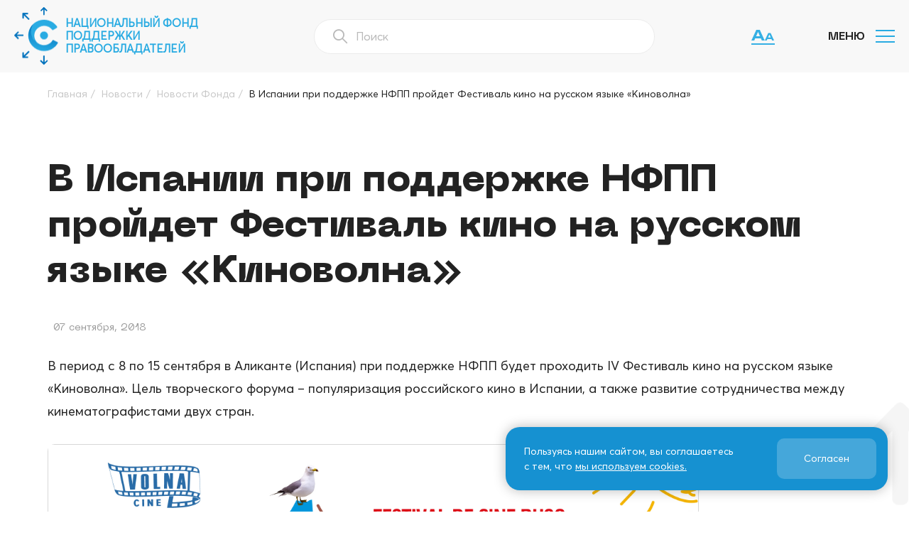

--- FILE ---
content_type: text/html; charset=UTF-8
request_url: https://cfund.ru/news/foundation-news/v-ispanii-pri-podderzhke-nfpp-projdet-festival-kino-na-russkom-yazyke-kinovolna/
body_size: 11929
content:
<!DOCTYPE html>
<html lang="ru">

<head>
    <meta charset="UTF-8">
    <meta name="viewport" content="width=device-width, initial-scale=1">
    <link rel="icon" href="https://cfund.ru/wp-content/themes/nfpp_theme2/images/favicon.svg" type="image/svg+xml">
    <title>В Испании при поддержке НФПП пройдет Фестиваль кино на русском языке «Киноволна» &#8212; НФПП</title>
<meta name='robots' content='max-image-preview:large' />
<link rel="alternate" type="application/rss+xml" title="НФПП &raquo; Лента комментариев к &laquo;В Испании при поддержке НФПП пройдет Фестиваль кино на русском языке «Киноволна»&raquo;" href="https://cfund.ru/news/foundation-news/v-ispanii-pri-podderzhke-nfpp-projdet-festival-kino-na-russkom-yazyke-kinovolna/feed/" />
<link rel="alternate" title="oEmbed (JSON)" type="application/json+oembed" href="https://cfund.ru/wp-json/oembed/1.0/embed?url=https%3A%2F%2Fcfund.ru%2Fnews%2Ffoundation-news%2Fv-ispanii-pri-podderzhke-nfpp-projdet-festival-kino-na-russkom-yazyke-kinovolna%2F" />
<link rel="alternate" title="oEmbed (XML)" type="text/xml+oembed" href="https://cfund.ru/wp-json/oembed/1.0/embed?url=https%3A%2F%2Fcfund.ru%2Fnews%2Ffoundation-news%2Fv-ispanii-pri-podderzhke-nfpp-projdet-festival-kino-na-russkom-yazyke-kinovolna%2F&#038;format=xml" />
<style id='wp-img-auto-sizes-contain-inline-css'>
img:is([sizes=auto i],[sizes^="auto," i]){contain-intrinsic-size:3000px 1500px}
/*# sourceURL=wp-img-auto-sizes-contain-inline-css */
</style>
<style id='wp-emoji-styles-inline-css'>

	img.wp-smiley, img.emoji {
		display: inline !important;
		border: none !important;
		box-shadow: none !important;
		height: 1em !important;
		width: 1em !important;
		margin: 0 0.07em !important;
		vertical-align: -0.1em !important;
		background: none !important;
		padding: 0 !important;
	}
/*# sourceURL=wp-emoji-styles-inline-css */
</style>
<style id='wp-block-library-inline-css'>
:root{--wp-block-synced-color:#7a00df;--wp-block-synced-color--rgb:122,0,223;--wp-bound-block-color:var(--wp-block-synced-color);--wp-editor-canvas-background:#ddd;--wp-admin-theme-color:#007cba;--wp-admin-theme-color--rgb:0,124,186;--wp-admin-theme-color-darker-10:#006ba1;--wp-admin-theme-color-darker-10--rgb:0,107,160.5;--wp-admin-theme-color-darker-20:#005a87;--wp-admin-theme-color-darker-20--rgb:0,90,135;--wp-admin-border-width-focus:2px}@media (min-resolution:192dpi){:root{--wp-admin-border-width-focus:1.5px}}.wp-element-button{cursor:pointer}:root .has-very-light-gray-background-color{background-color:#eee}:root .has-very-dark-gray-background-color{background-color:#313131}:root .has-very-light-gray-color{color:#eee}:root .has-very-dark-gray-color{color:#313131}:root .has-vivid-green-cyan-to-vivid-cyan-blue-gradient-background{background:linear-gradient(135deg,#00d084,#0693e3)}:root .has-purple-crush-gradient-background{background:linear-gradient(135deg,#34e2e4,#4721fb 50%,#ab1dfe)}:root .has-hazy-dawn-gradient-background{background:linear-gradient(135deg,#faaca8,#dad0ec)}:root .has-subdued-olive-gradient-background{background:linear-gradient(135deg,#fafae1,#67a671)}:root .has-atomic-cream-gradient-background{background:linear-gradient(135deg,#fdd79a,#004a59)}:root .has-nightshade-gradient-background{background:linear-gradient(135deg,#330968,#31cdcf)}:root .has-midnight-gradient-background{background:linear-gradient(135deg,#020381,#2874fc)}:root{--wp--preset--font-size--normal:16px;--wp--preset--font-size--huge:42px}.has-regular-font-size{font-size:1em}.has-larger-font-size{font-size:2.625em}.has-normal-font-size{font-size:var(--wp--preset--font-size--normal)}.has-huge-font-size{font-size:var(--wp--preset--font-size--huge)}.has-text-align-center{text-align:center}.has-text-align-left{text-align:left}.has-text-align-right{text-align:right}.has-fit-text{white-space:nowrap!important}#end-resizable-editor-section{display:none}.aligncenter{clear:both}.items-justified-left{justify-content:flex-start}.items-justified-center{justify-content:center}.items-justified-right{justify-content:flex-end}.items-justified-space-between{justify-content:space-between}.screen-reader-text{border:0;clip-path:inset(50%);height:1px;margin:-1px;overflow:hidden;padding:0;position:absolute;width:1px;word-wrap:normal!important}.screen-reader-text:focus{background-color:#ddd;clip-path:none;color:#444;display:block;font-size:1em;height:auto;left:5px;line-height:normal;padding:15px 23px 14px;text-decoration:none;top:5px;width:auto;z-index:100000}html :where(.has-border-color){border-style:solid}html :where([style*=border-top-color]){border-top-style:solid}html :where([style*=border-right-color]){border-right-style:solid}html :where([style*=border-bottom-color]){border-bottom-style:solid}html :where([style*=border-left-color]){border-left-style:solid}html :where([style*=border-width]){border-style:solid}html :where([style*=border-top-width]){border-top-style:solid}html :where([style*=border-right-width]){border-right-style:solid}html :where([style*=border-bottom-width]){border-bottom-style:solid}html :where([style*=border-left-width]){border-left-style:solid}html :where(img[class*=wp-image-]){height:auto;max-width:100%}:where(figure){margin:0 0 1em}html :where(.is-position-sticky){--wp-admin--admin-bar--position-offset:var(--wp-admin--admin-bar--height,0px)}@media screen and (max-width:600px){html :where(.is-position-sticky){--wp-admin--admin-bar--position-offset:0px}}

/*# sourceURL=wp-block-library-inline-css */
</style><style id='global-styles-inline-css'>
:root{--wp--preset--aspect-ratio--square: 1;--wp--preset--aspect-ratio--4-3: 4/3;--wp--preset--aspect-ratio--3-4: 3/4;--wp--preset--aspect-ratio--3-2: 3/2;--wp--preset--aspect-ratio--2-3: 2/3;--wp--preset--aspect-ratio--16-9: 16/9;--wp--preset--aspect-ratio--9-16: 9/16;--wp--preset--color--black: #000000;--wp--preset--color--cyan-bluish-gray: #abb8c3;--wp--preset--color--white: #ffffff;--wp--preset--color--pale-pink: #f78da7;--wp--preset--color--vivid-red: #cf2e2e;--wp--preset--color--luminous-vivid-orange: #ff6900;--wp--preset--color--luminous-vivid-amber: #fcb900;--wp--preset--color--light-green-cyan: #7bdcb5;--wp--preset--color--vivid-green-cyan: #00d084;--wp--preset--color--pale-cyan-blue: #8ed1fc;--wp--preset--color--vivid-cyan-blue: #0693e3;--wp--preset--color--vivid-purple: #9b51e0;--wp--preset--gradient--vivid-cyan-blue-to-vivid-purple: linear-gradient(135deg,rgb(6,147,227) 0%,rgb(155,81,224) 100%);--wp--preset--gradient--light-green-cyan-to-vivid-green-cyan: linear-gradient(135deg,rgb(122,220,180) 0%,rgb(0,208,130) 100%);--wp--preset--gradient--luminous-vivid-amber-to-luminous-vivid-orange: linear-gradient(135deg,rgb(252,185,0) 0%,rgb(255,105,0) 100%);--wp--preset--gradient--luminous-vivid-orange-to-vivid-red: linear-gradient(135deg,rgb(255,105,0) 0%,rgb(207,46,46) 100%);--wp--preset--gradient--very-light-gray-to-cyan-bluish-gray: linear-gradient(135deg,rgb(238,238,238) 0%,rgb(169,184,195) 100%);--wp--preset--gradient--cool-to-warm-spectrum: linear-gradient(135deg,rgb(74,234,220) 0%,rgb(151,120,209) 20%,rgb(207,42,186) 40%,rgb(238,44,130) 60%,rgb(251,105,98) 80%,rgb(254,248,76) 100%);--wp--preset--gradient--blush-light-purple: linear-gradient(135deg,rgb(255,206,236) 0%,rgb(152,150,240) 100%);--wp--preset--gradient--blush-bordeaux: linear-gradient(135deg,rgb(254,205,165) 0%,rgb(254,45,45) 50%,rgb(107,0,62) 100%);--wp--preset--gradient--luminous-dusk: linear-gradient(135deg,rgb(255,203,112) 0%,rgb(199,81,192) 50%,rgb(65,88,208) 100%);--wp--preset--gradient--pale-ocean: linear-gradient(135deg,rgb(255,245,203) 0%,rgb(182,227,212) 50%,rgb(51,167,181) 100%);--wp--preset--gradient--electric-grass: linear-gradient(135deg,rgb(202,248,128) 0%,rgb(113,206,126) 100%);--wp--preset--gradient--midnight: linear-gradient(135deg,rgb(2,3,129) 0%,rgb(40,116,252) 100%);--wp--preset--font-size--small: 13px;--wp--preset--font-size--medium: 20px;--wp--preset--font-size--large: 36px;--wp--preset--font-size--x-large: 42px;--wp--preset--spacing--20: 0.44rem;--wp--preset--spacing--30: 0.67rem;--wp--preset--spacing--40: 1rem;--wp--preset--spacing--50: 1.5rem;--wp--preset--spacing--60: 2.25rem;--wp--preset--spacing--70: 3.38rem;--wp--preset--spacing--80: 5.06rem;--wp--preset--shadow--natural: 6px 6px 9px rgba(0, 0, 0, 0.2);--wp--preset--shadow--deep: 12px 12px 50px rgba(0, 0, 0, 0.4);--wp--preset--shadow--sharp: 6px 6px 0px rgba(0, 0, 0, 0.2);--wp--preset--shadow--outlined: 6px 6px 0px -3px rgb(255, 255, 255), 6px 6px rgb(0, 0, 0);--wp--preset--shadow--crisp: 6px 6px 0px rgb(0, 0, 0);}:where(.is-layout-flex){gap: 0.5em;}:where(.is-layout-grid){gap: 0.5em;}body .is-layout-flex{display: flex;}.is-layout-flex{flex-wrap: wrap;align-items: center;}.is-layout-flex > :is(*, div){margin: 0;}body .is-layout-grid{display: grid;}.is-layout-grid > :is(*, div){margin: 0;}:where(.wp-block-columns.is-layout-flex){gap: 2em;}:where(.wp-block-columns.is-layout-grid){gap: 2em;}:where(.wp-block-post-template.is-layout-flex){gap: 1.25em;}:where(.wp-block-post-template.is-layout-grid){gap: 1.25em;}.has-black-color{color: var(--wp--preset--color--black) !important;}.has-cyan-bluish-gray-color{color: var(--wp--preset--color--cyan-bluish-gray) !important;}.has-white-color{color: var(--wp--preset--color--white) !important;}.has-pale-pink-color{color: var(--wp--preset--color--pale-pink) !important;}.has-vivid-red-color{color: var(--wp--preset--color--vivid-red) !important;}.has-luminous-vivid-orange-color{color: var(--wp--preset--color--luminous-vivid-orange) !important;}.has-luminous-vivid-amber-color{color: var(--wp--preset--color--luminous-vivid-amber) !important;}.has-light-green-cyan-color{color: var(--wp--preset--color--light-green-cyan) !important;}.has-vivid-green-cyan-color{color: var(--wp--preset--color--vivid-green-cyan) !important;}.has-pale-cyan-blue-color{color: var(--wp--preset--color--pale-cyan-blue) !important;}.has-vivid-cyan-blue-color{color: var(--wp--preset--color--vivid-cyan-blue) !important;}.has-vivid-purple-color{color: var(--wp--preset--color--vivid-purple) !important;}.has-black-background-color{background-color: var(--wp--preset--color--black) !important;}.has-cyan-bluish-gray-background-color{background-color: var(--wp--preset--color--cyan-bluish-gray) !important;}.has-white-background-color{background-color: var(--wp--preset--color--white) !important;}.has-pale-pink-background-color{background-color: var(--wp--preset--color--pale-pink) !important;}.has-vivid-red-background-color{background-color: var(--wp--preset--color--vivid-red) !important;}.has-luminous-vivid-orange-background-color{background-color: var(--wp--preset--color--luminous-vivid-orange) !important;}.has-luminous-vivid-amber-background-color{background-color: var(--wp--preset--color--luminous-vivid-amber) !important;}.has-light-green-cyan-background-color{background-color: var(--wp--preset--color--light-green-cyan) !important;}.has-vivid-green-cyan-background-color{background-color: var(--wp--preset--color--vivid-green-cyan) !important;}.has-pale-cyan-blue-background-color{background-color: var(--wp--preset--color--pale-cyan-blue) !important;}.has-vivid-cyan-blue-background-color{background-color: var(--wp--preset--color--vivid-cyan-blue) !important;}.has-vivid-purple-background-color{background-color: var(--wp--preset--color--vivid-purple) !important;}.has-black-border-color{border-color: var(--wp--preset--color--black) !important;}.has-cyan-bluish-gray-border-color{border-color: var(--wp--preset--color--cyan-bluish-gray) !important;}.has-white-border-color{border-color: var(--wp--preset--color--white) !important;}.has-pale-pink-border-color{border-color: var(--wp--preset--color--pale-pink) !important;}.has-vivid-red-border-color{border-color: var(--wp--preset--color--vivid-red) !important;}.has-luminous-vivid-orange-border-color{border-color: var(--wp--preset--color--luminous-vivid-orange) !important;}.has-luminous-vivid-amber-border-color{border-color: var(--wp--preset--color--luminous-vivid-amber) !important;}.has-light-green-cyan-border-color{border-color: var(--wp--preset--color--light-green-cyan) !important;}.has-vivid-green-cyan-border-color{border-color: var(--wp--preset--color--vivid-green-cyan) !important;}.has-pale-cyan-blue-border-color{border-color: var(--wp--preset--color--pale-cyan-blue) !important;}.has-vivid-cyan-blue-border-color{border-color: var(--wp--preset--color--vivid-cyan-blue) !important;}.has-vivid-purple-border-color{border-color: var(--wp--preset--color--vivid-purple) !important;}.has-vivid-cyan-blue-to-vivid-purple-gradient-background{background: var(--wp--preset--gradient--vivid-cyan-blue-to-vivid-purple) !important;}.has-light-green-cyan-to-vivid-green-cyan-gradient-background{background: var(--wp--preset--gradient--light-green-cyan-to-vivid-green-cyan) !important;}.has-luminous-vivid-amber-to-luminous-vivid-orange-gradient-background{background: var(--wp--preset--gradient--luminous-vivid-amber-to-luminous-vivid-orange) !important;}.has-luminous-vivid-orange-to-vivid-red-gradient-background{background: var(--wp--preset--gradient--luminous-vivid-orange-to-vivid-red) !important;}.has-very-light-gray-to-cyan-bluish-gray-gradient-background{background: var(--wp--preset--gradient--very-light-gray-to-cyan-bluish-gray) !important;}.has-cool-to-warm-spectrum-gradient-background{background: var(--wp--preset--gradient--cool-to-warm-spectrum) !important;}.has-blush-light-purple-gradient-background{background: var(--wp--preset--gradient--blush-light-purple) !important;}.has-blush-bordeaux-gradient-background{background: var(--wp--preset--gradient--blush-bordeaux) !important;}.has-luminous-dusk-gradient-background{background: var(--wp--preset--gradient--luminous-dusk) !important;}.has-pale-ocean-gradient-background{background: var(--wp--preset--gradient--pale-ocean) !important;}.has-electric-grass-gradient-background{background: var(--wp--preset--gradient--electric-grass) !important;}.has-midnight-gradient-background{background: var(--wp--preset--gradient--midnight) !important;}.has-small-font-size{font-size: var(--wp--preset--font-size--small) !important;}.has-medium-font-size{font-size: var(--wp--preset--font-size--medium) !important;}.has-large-font-size{font-size: var(--wp--preset--font-size--large) !important;}.has-x-large-font-size{font-size: var(--wp--preset--font-size--x-large) !important;}
/*# sourceURL=global-styles-inline-css */
</style>

<style id='classic-theme-styles-inline-css'>
/*! This file is auto-generated */
.wp-block-button__link{color:#fff;background-color:#32373c;border-radius:9999px;box-shadow:none;text-decoration:none;padding:calc(.667em + 2px) calc(1.333em + 2px);font-size:1.125em}.wp-block-file__button{background:#32373c;color:#fff;text-decoration:none}
/*# sourceURL=/wp-includes/css/classic-themes.min.css */
</style>
<link rel='stylesheet' id='swiper-css' href='https://cfund.ru/wp-content/themes/nfpp_theme2/css/swiper-bundle.min.css' media='all' />
<link rel='stylesheet' id='fancybox-css' href='https://cfund.ru/wp-content/themes/nfpp_theme2/css/jquery.fancybox.min.css' media='all' />
<link rel='stylesheet' id='bvi_css-css' href='https://cfund.ru/wp-content/themes/nfpp_theme2/css/bvi.css?ver=6.9' media='all' />
<link rel='stylesheet' id='bvi_custom_css-css' href='https://cfund.ru/wp-content/themes/nfpp_theme2/css/bvi-custom.css?ver=6.9' media='all' />
<link rel='stylesheet' id='style-css' href='https://cfund.ru/wp-content/themes/nfpp_theme2/style.css?ver=1698402323' media='all' />
<link rel='stylesheet' id='custom-css' href='https://cfund.ru/wp-content/themes/nfpp_theme2/css/custom.css?ver=1757665072' media='all' />
<script src="https://cfund.ru/wp-includes/js/jquery/jquery.min.js?ver=3.7.1" id="jquery-core-js"></script>
<script src="https://cfund.ru/wp-includes/js/jquery/jquery-migrate.min.js?ver=3.4.1" id="jquery-migrate-js"></script>
<script src="https://cfund.ru/wp-content/themes/nfpp_theme2/js/bvi.js?ver=6.9" id="bvi_js-js"></script>
<link rel="https://api.w.org/" href="https://cfund.ru/wp-json/" /><link rel="alternate" title="JSON" type="application/json" href="https://cfund.ru/wp-json/wp/v2/posts/3683" /><link rel="EditURI" type="application/rsd+xml" title="RSD" href="https://cfund.ru/xmlrpc.php?rsd" />
<link rel="canonical" href="https://cfund.ru/news/foundation-news/v-ispanii-pri-podderzhke-nfpp-projdet-festival-kino-na-russkom-yazyke-kinovolna/" />
<link rel='shortlink' href='https://cfund.ru/?p=3683' />

    
    
</head>

<body data-rsssl=1 class="wp-singular post-template-default single single-post postid-3683 single-format-standard wp-embed-responsive wp-theme-nfpp_theme2">

    
    <header class="header">
        <div class="container header__container">

            <div class="header__logo logo">
                <a class="logo__link" href="/">
                    <img class="logo__image" src="https://cfund.ru/wp-content/themes/nfpp_theme2/images/logo.png" width="62" height="82" alt="НФПП">
                                            <h2 class="logo__title logo__title--blue">Национальный Фонд<br>Поддержки<br>Правообладателей</h2>
                                    </a>
            </div>

            <div class="header__search-block">
                <form role="search-mob" method="get" class="search-mob" action="/">
                    <button class="search-mob__button icon-search"></button>
                    <input value="" name="s" class="search-mob__input" type="text" placeholder="Поиск" autocomplete="off">
                </form>
            </div>


            
            <div class="header__nav">
                <nav class="nav"><ul class="nav__list"><li class="nav__item"><a class="nav__link" href="https://cfund.ru/fund/">О нас</a>
<span class="nav__sub-open"></span><ul class="nav__sub-menu  nav__sub-menu--level-1"><div class="nav__sub-menu-back">
	<li class="nav__item"><a class="nav__link" href="https://cfund.ru/fund/structure/">Структура</a></li>
	<li class="nav__item"><a class="nav__link" href="https://cfund.ru/fund/council/">Попечительский совет</a></li>
	<li class="nav__item"><a class="nav__link" href="https://cfund.ru/fund/creative_council/">Творческий совет</a></li>
	<li class="nav__item"><a class="nav__link" href="https://cfund.ru/fund/founders/">Участники</a></li>
	<li class="nav__item"><a class="nav__link" href="https://cfund.ru/fund/partners/">Партнеры</a></li>
	<li class="nav__item"><a class="nav__link" href="https://cfund.ru/fund/guide/">Руководство</a></li>
	<li class="nav__item"><a class="nav__link" href="https://cfund.ru/fund/docs/">Документы</a></li>
	<li class="nav__item"><a class="nav__link" href="https://cfund.ru/fund/reports/">Отчеты о выполнении утвержденных программ</a></li>
</div></ul>
</li>
<li class="nav__item"><a class="nav__link" href="https://cfund.ru/programs/">Программы</a></li>
<li class="nav__item"><a class="nav__link" href="https://cfund.ru/grantees/">Благополучатели</a>
<span class="nav__sub-open"></span><ul class="nav__sub-menu  nav__sub-menu--level-1"><div class="nav__sub-menu-back">
	<li class="nav__item"><a class="nav__link" href="/grantees/veterans/">Ветераны кино, музыки и театра</a></li>
	<li class="nav__item"><a class="nav__link" href="/grantees/films_music/">Правообладатели в сфере кино, музыки и театра</a></li>
	<li class="nav__item"><a class="nav__link" href="/grantees/other/">Иные получатели благотворительной помощи</a></li>
	<li class="nav__item"><a class="nav__link" href="/festivals/">Фестивали</a></li>
</div></ul>
</li>
<li class="nav__item"><a class="nav__link" href="https://cfund.ru/photos/">Фотогалерея</a></li>
<li class="nav__item"><a class="nav__link" href="/video/">Видео</a></li>
<li class="nav__item"><a class="nav__link" href="https://cfund.ru/press/">СМИ о нас</a>
<span class="nav__sub-open"></span><ul class="nav__sub-menu  nav__sub-menu--level-1"><div class="nav__sub-menu-back">
	<li class="nav__item"><a class="nav__link" href="https://cfund.ru/press/press-fund/">Пресса о фонде</a></li>
	<li class="nav__item"><a class="nav__link" href="https://cfund.ru/press/opinions/">Мнения и комментарии</a></li>
	<li class="nav__item"><a class="nav__link" href="https://cfund.ru/press/thank-you-letters/">Благодарственные письма</a></li>
</div></ul>
</li>
<li class="nav__item  nav__item--active-ancestor"><a class="nav__link" href="https://cfund.ru/category/news/">Новости</a></li>
<li class="nav__item"><a class="nav__link" href="/publishing/">Издательская деятельность</a></li>
<li class="nav__item"><a class="nav__link" href="https://cfund.ru/contacts/">Контакты</a></li>
</ul></nav>                <div class="header__nav-network">
                    <div class="header__social social-network social-network--header">
                        <a class="social-network__link" href="https://vk.com/cfund" target="_blank">
                            <span class="social-network__icon icon-vk"></span>
                        </a>

                                            </div>
                </div>
            </div>

            <div class="header__nav-bg action-menu"></div>

            
            <div class="header__menu-container container">

                <div class="header__mobile-menu header__mobile-menu action-menu">
                    <span class="action-menu__open">Меню</span><span class="action-menu__close">Закрыть</span>
                    <div class="nav-icon"><span></span><span></span><span></span><span></span></div>
                </div>
                                    <a href="#" class="bvi-open" title="Версия для слабовидящих">
                        <span class="bvi-open__icon-wrapper">
                            <svg class="bvi-open__icon" width="33" height="15" viewBox="0 0 33 15" fill="none" xmlns="http://www.w3.org/2000/svg">
                                <path d="M4.16 11.98V8.94H14.52V11.98H4.16ZM11.88 -1.19209e-06L18.8 15H14.78L8.84 1.58H10L4.08 15H0.06L6.98 -1.19209e-06H11.88ZM21.7792 12.886V10.758H29.0312V12.886H21.7792ZM27.1832 4.5L32.0272 15H29.2132L25.0552 5.606H25.8672L21.7232 15H18.9092L23.7532 4.5H27.1832Z"/>
                            </svg>
                        </span>
                    </a>
                            </div>


        </div>
    </header>

    
<div class="pathway">
    <div class="container-4">
        <div class="kama_breadcrumbs" itemscope itemtype="http://schema.org/BreadcrumbList"><span itemprop="itemListElement" itemscope itemtype="http://schema.org/ListItem"><a class="ajax-link" href="https://cfund.ru" itemprop="item"><span itemprop="name">Главная</span></a></span><span class="kb_sep">/</span>
<span itemprop="itemListElement" itemscope itemtype="http://schema.org/ListItem"><a class="ajax-link" href="https://cfund.ru/category/news/" itemprop="item"><span itemprop="name">Новости</span></a></span><span class="kb_sep">/</span>
<span itemprop="itemListElement" itemscope itemtype="http://schema.org/ListItem"><a class="ajax-link" href="https://cfund.ru/category/news/foundation-news/" itemprop="item"><span itemprop="name">Новости Фонда</span></a></span><span class="kb_sep">/</span>
<span class="kb_title">В Испании при поддержке НФПП пройдет Фестиваль кино на русском языке «Киноволна»</span></div>    </div>
</div>

<main class="main main--h">
    <div class="container-4">
                    
                <h1 class="d-section-title">В Испании при поддержке НФПП пройдет Фестиваль кино на русском языке «Киноволна»</h1>

                <div class="date-single">07 сентября, 2018</div>

                <p class="first-paragraph">В период с 8 по 15 сентября в Аликанте (Испания) при поддержке НФПП будет проходить IV Фестиваль кино на русском языке «Киноволна». Цель творческого форума – популяризация российского кино в Испании, а также развитие сотрудничества между кинематографистами двух стран.
</p>
                
                                                            <div class="single-image__image">
                            <img src="https://cfund.ru/wp-content/uploads/2023/07/61e5fcd886f7852e60a962d726c2287fc405ebc9.jpg" alt="В Испании при поддержке НФПП пройдет Фестиваль кино на русском языке «Киноволна»">
                        </div>
                                    
                <div class="common-paragraph"></p>
<p>Фестиваль современного российского кино проводится в Аликанте ежегодно. Его организаторами выступают Ассоциация эмигрантов стран Восточной Европы «ЛАД» и Молодежный центр Союза кинематографистов России при поддержке Мэрии Аликанте, Совета депутатов провинции Аликанте, Консульства РФ в Валенсии, Отдела культуры Валенсийского сообщества IVAC, Кинокомиссии Коста-Бланки, НФПП. Президентом киносмотра является художественный руководитель студии «Дебют» Борис Токарев.</p>
<p>По традиции гости фестиваля смогут посетить некоммерческие показы полнометражных и короткометражных игровых и документальных фильмов. В программу этого года вошли картины «Танки» (реж. Ким Дружинин), «Я худею» (реж. Алексей Нужный), «Цветной свет» (реж. Андрей Новоселов), «Ничей» (реж. Евгений Татаров), «Короткие волны» (реж. Михаил Довженко) и другие.</p>
<p>НФПП, будучи партнером фестиваля, покажет его гостям два документальных фильма, снятых по заказу Минкультуры России при содействии Фонда. Так, зрителям будут представлены киноленты «Записки о горных нравах» (реж. Андрей и Сергей Грачевы) и «Старикам тут место» (реж. Сергей Грачев). Авторы первой картины предлагают пройти вместе с известным современным писателем Захаром Прилепиным маршрут, который когда-то проложили Александр Пушкин и Михаил Лермонтов, чтобы сравнить впечатления прошлого и настоящего, узнать больше о традициях и обычаях жителей Кавказа. Вторая картина посвящена теме старости: долгожители, их родные и близкие пытаются раскрыть понятие старости и осознать, для чего она нам нужна. Оба кинопоказа пройдут 13 сентября в культурном центре «Las Cigarreras».</p>
<p>Кроме того, НФПП организовал приезд на фестиваль в Аликанте режиссера и сценариста Николая Лебедева, который возглавит кинокампус «MovieStart» и проведет серию мастер-классов. В ходе творческой встречи с режиссером будет показан его фильм «Легенда №17». В рамках кинокампуса при поддержке Николая Лебедева и других профессиональных кинематографистов пройдут съемки фильмов. Участники фестиваля смогут посетить круглые столы и мастер-классы ведущих российских и испанских кинематографистов. Также среди запланированных мероприятий – конкурсная программа игровых короткометражных фильмов, питчинг российско-испанских копродукционных проектов, показ короткометражных фильмов, снятых в рамках кинокампуса «MovieStart».</p>
<p>Подробную программу фестиваля можно найти здесь: <a href="http://www.cinevolna.com/"> http://www.cinevolna.com/</a></p>
</div>

                        </div>
    <div class="single-bg"></div>
</main>

    <div class="bg-arrow bg-arrow--footer"></div>

<footer class="footer">
    <div class="footer__main">
        <div class="container footer__container">

            <div class="footer__logo logo">
                <a class="logo__link" href="/">
                    <img class="logo__image" src="https://cfund.ru/wp-content/themes/nfpp_theme2/images/logo.png" width="62" height="82" alt="НФПП">
                    <h2 class="logo__title logo__title--white">Национальный Фонд<br>Поддержки<br>Правообладателей</h2>
                </a>
            </div>

            
            <div class="footer__nav">
                <nav class="nav nav--footer"><ul class="nav__list"><li class="nav__item"><a class="nav__link" href="https://cfund.ru/fund/">О нас</a></li>
<li class="nav__item"><a class="nav__link" href="https://cfund.ru/programs/">Программы</a></li>
<li class="nav__item"><a class="nav__link" href="https://cfund.ru/photos/">Фотогалерея</a></li>
<li class="nav__item"><a class="nav__link" href="https://cfund.ru/press/">СМИ о нас</a></li>
</ul></nav>            </div>

            <div class="footer__nav">
                <nav class="nav nav--footer"><ul class="nav__list"><li class="nav__item  nav__item--active-ancestor"><a class="nav__link" href="https://cfund.ru/category/news/">Новости</a></li>
<li class="nav__item"><a class="nav__link" href="/publishing">Издательская деятельность</a></li>
<li class="nav__item"><a class="nav__link" href="https://cfund.ru/contacts/">Как нас найти</a></li>
</ul></nav>            </div>

            <div class="footer__nav">
                <nav class="nav nav--footer"><ul class="nav__list"><li class="nav__item"><a class="nav__link" href="https://cfund.ru/info/">Информация</a></li>
<li class="nav__item"><a class="nav__link" href="https://cfund.ru/fpp/">ФПП ИС</a></li>
</ul></nav>            </div>

            <div class="footer__contact">
                <div class="footer__text">
                    <span class="footer__icon icon-map-arrow"></span>
                    ул. Новослободская, д. 73, стр. 1
                </div>
                <div class="footer__text">
                    <span class="footer__icon icon-phone"></span>
                    8 (495) 225-32-38
                </div>
                <div class="footer__text">
                    <span class="footer__icon icon-mail"></span>
                    <a href="mailto:info@cfund.ru">info@cfund.ru</a>
                </div>
            </div>

            <div class="footer__social social-network">
                <a class="social-network__link" href="https://vk.com/cfund" target="_blank">
                    <span class="social-network__icon icon-vk"></span>
                </a>

                <a class="social-network__link" href="https://t.me/cfund_ru" target="_blank">
                    <span class="social-network__icon tg-icon"></span>
                </a>

                            </div>

        </div>
    </div>

    <div class="footer__bottom">
        <div class="container">
            <!-- <div class="footer__copy">2026. Все права защищены. НФПП. <a href="/wp-content/uploads/2023/07/politika.pdf" target="_blank">Политика обработки персональных данных</a></div> -->
            <div class="footer__copy">2026. Все права защищены. НФПП. <a href="/cookies_policy" target="_blank">Политика использования файлов cookie</a></div>
        </div>
    </div>
</footer>

<script type="speculationrules">
{"prefetch":[{"source":"document","where":{"and":[{"href_matches":"/*"},{"not":{"href_matches":["/wp-*.php","/wp-admin/*","/wp-content/uploads/*","/wp-content/*","/wp-content/plugins/*","/wp-content/themes/nfpp_theme2/*","/*\\?(.+)"]}},{"not":{"selector_matches":"a[rel~=\"nofollow\"]"}},{"not":{"selector_matches":".no-prefetch, .no-prefetch a"}}]},"eagerness":"conservative"}]}
</script>
<script src="https://cfund.ru/wp-content/themes/nfpp_theme2/js/swiper-bundle.min.js?ver=6.9" id="swiper-js"></script>
<script src="https://cfund.ru/wp-content/themes/nfpp_theme2/js/jquery.fancybox.min.js?ver=6.9" id="fancybox-js"></script>
<script src="https://cfund.ru/wp-content/themes/nfpp_theme2/js/app.js?ver=1700502072" id="app-js"></script>
<script id="wp-emoji-settings" type="application/json">
{"baseUrl":"https://s.w.org/images/core/emoji/17.0.2/72x72/","ext":".png","svgUrl":"https://s.w.org/images/core/emoji/17.0.2/svg/","svgExt":".svg","source":{"concatemoji":"https://cfund.ru/wp-includes/js/wp-emoji-release.min.js?ver=6.9"}}
</script>
<script type="module">
/*! This file is auto-generated */
const a=JSON.parse(document.getElementById("wp-emoji-settings").textContent),o=(window._wpemojiSettings=a,"wpEmojiSettingsSupports"),s=["flag","emoji"];function i(e){try{var t={supportTests:e,timestamp:(new Date).valueOf()};sessionStorage.setItem(o,JSON.stringify(t))}catch(e){}}function c(e,t,n){e.clearRect(0,0,e.canvas.width,e.canvas.height),e.fillText(t,0,0);t=new Uint32Array(e.getImageData(0,0,e.canvas.width,e.canvas.height).data);e.clearRect(0,0,e.canvas.width,e.canvas.height),e.fillText(n,0,0);const a=new Uint32Array(e.getImageData(0,0,e.canvas.width,e.canvas.height).data);return t.every((e,t)=>e===a[t])}function p(e,t){e.clearRect(0,0,e.canvas.width,e.canvas.height),e.fillText(t,0,0);var n=e.getImageData(16,16,1,1);for(let e=0;e<n.data.length;e++)if(0!==n.data[e])return!1;return!0}function u(e,t,n,a){switch(t){case"flag":return n(e,"\ud83c\udff3\ufe0f\u200d\u26a7\ufe0f","\ud83c\udff3\ufe0f\u200b\u26a7\ufe0f")?!1:!n(e,"\ud83c\udde8\ud83c\uddf6","\ud83c\udde8\u200b\ud83c\uddf6")&&!n(e,"\ud83c\udff4\udb40\udc67\udb40\udc62\udb40\udc65\udb40\udc6e\udb40\udc67\udb40\udc7f","\ud83c\udff4\u200b\udb40\udc67\u200b\udb40\udc62\u200b\udb40\udc65\u200b\udb40\udc6e\u200b\udb40\udc67\u200b\udb40\udc7f");case"emoji":return!a(e,"\ud83e\u1fac8")}return!1}function f(e,t,n,a){let r;const o=(r="undefined"!=typeof WorkerGlobalScope&&self instanceof WorkerGlobalScope?new OffscreenCanvas(300,150):document.createElement("canvas")).getContext("2d",{willReadFrequently:!0}),s=(o.textBaseline="top",o.font="600 32px Arial",{});return e.forEach(e=>{s[e]=t(o,e,n,a)}),s}function r(e){var t=document.createElement("script");t.src=e,t.defer=!0,document.head.appendChild(t)}a.supports={everything:!0,everythingExceptFlag:!0},new Promise(t=>{let n=function(){try{var e=JSON.parse(sessionStorage.getItem(o));if("object"==typeof e&&"number"==typeof e.timestamp&&(new Date).valueOf()<e.timestamp+604800&&"object"==typeof e.supportTests)return e.supportTests}catch(e){}return null}();if(!n){if("undefined"!=typeof Worker&&"undefined"!=typeof OffscreenCanvas&&"undefined"!=typeof URL&&URL.createObjectURL&&"undefined"!=typeof Blob)try{var e="postMessage("+f.toString()+"("+[JSON.stringify(s),u.toString(),c.toString(),p.toString()].join(",")+"));",a=new Blob([e],{type:"text/javascript"});const r=new Worker(URL.createObjectURL(a),{name:"wpTestEmojiSupports"});return void(r.onmessage=e=>{i(n=e.data),r.terminate(),t(n)})}catch(e){}i(n=f(s,u,c,p))}t(n)}).then(e=>{for(const n in e)a.supports[n]=e[n],a.supports.everything=a.supports.everything&&a.supports[n],"flag"!==n&&(a.supports.everythingExceptFlag=a.supports.everythingExceptFlag&&a.supports[n]);var t;a.supports.everythingExceptFlag=a.supports.everythingExceptFlag&&!a.supports.flag,a.supports.everything||((t=a.source||{}).concatemoji?r(t.concatemoji):t.wpemoji&&t.twemoji&&(r(t.twemoji),r(t.wpemoji)))});
//# sourceURL=https://cfund.ru/wp-includes/js/wp-emoji-loader.min.js
</script>


<!-- Yandex.Metrika counter -->
<script type="text/javascript">
    (function(m, e, t, r, i, k, a) {
        m[i] = m[i] || function() {
            (m[i].a = m[i].a || []).push(arguments)
        };
        m[i].l = 1 * new Date();
        for (var j = 0; j < document.scripts.length; j++) {
            if (document.scripts[j].src === r) {
                return;
            }
        }
        k = e.createElement(t), a = e.getElementsByTagName(t)[0], k.async = 1, k.src = r, a.parentNode.insertBefore(k, a)
    })
    (window, document, "script", "https://mc.yandex.ru/metrika/tag.js", "ym");

    ym(15771922, "init", {
        clickmap: true,
        trackLinks: true,
        accurateTrackBounce: true,
        webvisor: true,
        trackHash: true
    });
</script>
<noscript>
    <div><img src="https://mc.yandex.ru/watch/15771922" style="position:absolute; left:-9999px;" alt="" /></div>
</noscript>
<!-- /Yandex.Metrika counter -->

<script>
    // Версия для слабовидящих
    new isvek.Bvi({
        builtElements: true
    });
</script>
    <div id="cookieNotice" class="cookie-notice">
        <div class="cookie-notice__holder">
            <div class="cookie-notice__content">
                <p class="cookie-notice__text">Пользуясь нашим сайтом, вы соглашаетесь<br>с тем, что <a href="/consent_cookies" class="cookie-notice__link" target="_blank">мы используем cookies.</a></p>
            </div>
            <div class="cookie-notice__control">
                <button id="cookieAcceptBtn" type="button" class="cookie-notice__button">Согласен</button>
            </div>
        </div>
    </div>

    <script>
        // Функция для установки куки
        function setCookie(name, value, days) {
            const date = new Date();
            date.setTime(date.getTime() + (days * 24 * 60 * 60 * 1000));
            const expires = "expires=" + date.toUTCString();
            document.cookie = name + "=" + value + ";" + expires + ";path=/";
        }

        document.addEventListener('DOMContentLoaded', function() {
            const cookieNotice = document.getElementById('cookieNotice');
            const acceptBtn = document.getElementById('cookieAcceptBtn');

            // Показываем блок с плавным появлением
            setTimeout(() => {
                cookieNotice.classList.add('cookie-notice_state_active');
            }, 500);

            // Обработчик клика по кнопке
            acceptBtn.addEventListener('click', function() {
                // Устанавливаем куку на 30 дней
                setCookie('cookieAccepted', 'true', 30);

                // Плавно скрываем блок
                cookieNotice.style.opacity = '0';
                setTimeout(() => {
                    cookieNotice.classList.remove('cookie-notice_state_active');
                }, 500);
            });
        });
    </script>

</body>

</html>